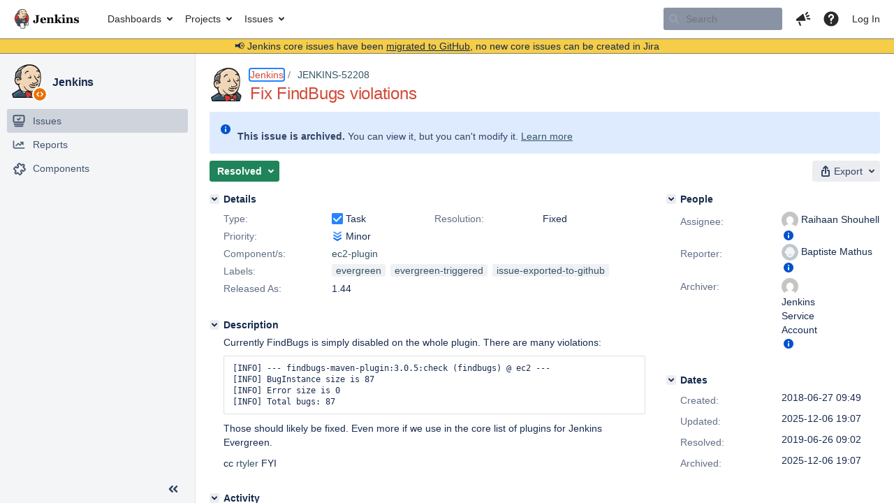

--- FILE ---
content_type: text/html;charset=UTF-8
request_url: https://issues.jenkins.io/browse/JENKINS-52208
body_size: 22502
content:


<h2 style="display:none;">[JENKINS-52208] Fix FindBugs violations</h2>


    














    <div class="tabwrap aui-tabs horizontal-tabs aui-tabs-disabled">
        <script>resourcePhaseCheckpoint.interaction.then(() => require('wrm/require')('wrc!commentPins'));</script><script>resourcePhaseCheckpoint.interaction.then(() => require('wrm/require')('wrc!commentPinsDiscovery'));</script>

        <ul role="tablist" id="issue-tabs" class="tabs-menu" aria-label="Activity">
                                
            
            <li class="menu-item "
                role="presentation"
                id="all-tabpanel"
                data-id="all-tabpanel"
                data-key="com.atlassian.jira.plugin.system.issuetabpanels:all-tabpanel"
                data-label="All"
                data-href="/browse/JENKINS-52208?page=com.atlassian.jira.plugin.system.issuetabpanels:all-tabpanel"
            >
                                    <a role="tab" aria-selected="false" aria-controls="all-tabpanel-tabpanel" id="all-tabpanel-link" href="/browse/JENKINS-52208?page=com.atlassian.jira.plugin.system.issuetabpanels:all-tabpanel" tabindex="-1" class="ajax-activity-content">All</a>
                            </li>
                                
            
            <li class="menu-item  active-tab active "
                role="presentation"
                id="comment-tabpanel"
                data-id="comment-tabpanel"
                data-key="com.atlassian.jira.plugin.system.issuetabpanels:comment-tabpanel"
                data-label="Comments"
                data-href="/browse/JENKINS-52208?page=com.atlassian.jira.plugin.system.issuetabpanels:comment-tabpanel"
            >
                                    <a role="tab" aria-controls="comment-tabpanel-tabpanel" id="comment-tabpanel-link" aria-selected="true" tabindex="0">Comments</a>
                            </li>
                                
            
            <li class="menu-item "
                role="presentation"
                id="changehistory-tabpanel"
                data-id="changehistory-tabpanel"
                data-key="com.atlassian.jira.plugin.system.issuetabpanels:changehistory-tabpanel"
                data-label="History"
                data-href="/browse/JENKINS-52208?page=com.atlassian.jira.plugin.system.issuetabpanels:changehistory-tabpanel"
            >
                                    <a role="tab" aria-selected="false" aria-controls="changehistory-tabpanel-tabpanel" id="changehistory-tabpanel-link" href="/browse/JENKINS-52208?page=com.atlassian.jira.plugin.system.issuetabpanels:changehistory-tabpanel" tabindex="-1" class="ajax-activity-content">History</a>
                            </li>
                                
            
            <li class="menu-item "
                role="presentation"
                id="activity-stream-issue-tab"
                data-id="activity-stream-issue-tab"
                data-key="com.atlassian.streams.streams-jira-plugin:activity-stream-issue-tab"
                data-label="Activity"
                data-href="/browse/JENKINS-52208?page=com.atlassian.streams.streams-jira-plugin:activity-stream-issue-tab"
            >
                                    <a role="tab" aria-selected="false" aria-controls="activity-stream-issue-tab-tabpanel" id="activity-stream-issue-tab-link" href="/browse/JENKINS-52208?page=com.atlassian.streams.streams-jira-plugin:activity-stream-issue-tab" tabindex="-1" class="ajax-activity-content">Activity</a>
                            </li>
                </ul>

                    <div class="sortwrap">
                                    <button id="sort-button" class="issue-activity-sort-link aui-button aui-button-compact aui-button-subtle ajax-activity-content" data-tab-sort data-ajax="/browse/JENKINS-52208?actionOrder=desc" data-order="desc" title="Reverse sort direction">
                        <span class="activity-tab-sort-label">Oldest first</span>
                        <span class="aui-icon activity-tab-sort-up"></span>
                    </button>
                            </div>
                        <div class="tabs-pane active-pane"></div>
    </div>
                                <div class="issuePanelWrapper" id="comment-tabpanel-tabpanel" tabindex="0" role="tabpanel" aria-labelledby="comment-tabpanel-link">
            <div class="issuePanelProgress"></div>
            <div class="issuePanelContainer" id="issue_actions_container">
                <div class="issuePanelHeaderContainer" id="issue_actions_header_container">
                    



<b>Pinned comments</b>
<br/>
<div class="issuePanelContainer" id="issue_pin_comments_container">
                



<div id="pinned-comment-480256" class="issue-data-block activity-comment twixi-block  expanded ">
    <div class="twixi-wrap verbose actionContainer">
        <div class="action-head">
            <h3>
                <button class="twixi icon-default aui-icon aui-icon-small aui-iconfont-expanded">
                    Collapse comment:         
    
    
    
    
            
            
                                                Pinned by         Jenkins Service Account
                                                    Jenkins Service Account added a comment - 2025-12-06 19:07     
                </button>
            </h3>
            <div class="action-details">        
    
    
    
    
            
            
                                                <div id="pinheader-480256">
                                                <p class="issue-comment-action"><span class='icon-default aui-icon aui-icon-small pin-icon' title='Pinned 2025-12-06 19:07'></span> Pinned by         



    <a class="user-hover user-avatar" rel="ircbot" id="commentauthor_${commentAction.comment.id}_pinnedby" href="/secure/ViewProfile.jspa?name=ircbot"><span class="aui-avatar aui-avatar-xsmall"><span class="aui-avatar-inner"><img src="https://www.gravatar.com/avatar/7bf9d0012015578bc38244c3e5828281?d=mm&amp;s=16" alt="" loading="lazy" /></span></span> Jenkins Service Account</a>
</p>
                    </div>
                                                    



    <a class="user-hover user-avatar" rel="ircbot" id="commentauthor_480256_verbose" href="/secure/ViewProfile.jspa?name=ircbot"><span class="aui-avatar aui-avatar-xsmall"><span class="aui-avatar-inner"><img src="https://www.gravatar.com/avatar/7bf9d0012015578bc38244c3e5828281?d=mm&amp;s=16" alt="" loading="lazy" /></span></span> Jenkins Service Account</a>
 added a comment  - <a href='/browse/JENKINS-52208?focusedId=480256&page=com.atlassian.jira.plugin.system.issuetabpanels:comment-tabpanel#comment-480256' class='commentdate_480256_verbose subText comment-created-date-link'><span
                class='date user-tz' title='2025-12-06 19:07'><time class='livestamp'
                                                                     datetime='2025-12-06T19:07:49+0000'>2025-12-06 19:07</time></span></a>       </div>
        </div>
        <div class="action-body flooded"><p>All issues for Jenkins have been migrated to <a href="https://github.com/jenkinsci/ec2-plugin/issues/" class="external-link" target="_blank" rel="nofollow noopener">GitHub</a></p>

<p>Here is the link to this issue on GitHub: <a href="https://github.com/jenkinsci/ec2-plugin/issues/1596" class="external-link" target="_blank" rel="nofollow noopener">https://github.com/jenkinsci/ec2-plugin/issues/1596</a></p>

<p>To find related issues use this search: <a href="https://github.com/jenkinsci/ec2-plugin/issues/?q=%22JENKINS-52208%22" class="external-link" target="_blank" rel="nofollow noopener">https://github.com/jenkinsci/ec2-plugin/issues/?q=%22JENKINS-52208%22</a></p>

<p>For more details see the <a href="https://jenkins.io/redirect/core-components-jira-migration" class="external-link" target="_blank" rel="nofollow noopener">announcement</a></p>

<p>(<em>Note: this is an automated bulk comment</em>)</p> </div>
        <div class="action-links action-comment-actions">
                                        </div>
    </div>
    <div class="twixi-wrap concise actionContainer">
        <div class="action-head">
            <h3>
                <button class="twixi icon-default aui-icon aui-icon-small aui-iconfont-collapsed">
                    Expand comment:         
    
    
    
    
            
            
                                                Pinned by         Jenkins Service Account
                                                    Jenkins Service Account added a comment - 2025-12-06 19:07     
                </button>
            </h3>
            <div class="action-details flooded">
                        
    
    
    
    
            
            
                            <span id="collapsed-pinheader-480256">
                    <span class='icon-default aui-icon aui-icon-small pin-icon' title='Pinned 2025-12-06 19:07'></span>
                </span>
                                    



    <a class="user-hover user-avatar" rel="ircbot" id="commentauthor_480256_concise" href="/secure/ViewProfile.jspa?name=ircbot"><span class="aui-avatar aui-avatar-xsmall"><span class="aui-avatar-inner"><img src="https://www.gravatar.com/avatar/7bf9d0012015578bc38244c3e5828281?d=mm&amp;s=16" alt="" loading="lazy" /></span></span> Jenkins Service Account</a>
 added a comment  - <a href='/browse/JENKINS-52208?focusedId=480256&page=com.atlassian.jira.plugin.system.issuetabpanels:comment-tabpanel#comment-480256' class='commentdate_480256_concise subText comment-created-date-link'><span
                class='date user-tz' title='2025-12-06 19:07'><time class='livestamp'
                                                                     datetime='2025-12-06T19:07:49+0000'>2025-12-06 19:07</time></span></a>                         All issues for Jenkins have been migrated to  GitHub  

 Here is the link to this issue on GitHub:  https://github.com/jenkinsci/ec2-plugin/issues/1596  

 To find related issues use this search:  https://github.com/jenkinsci/ec2-plugin/issues/?q=%22JENKINS-52208%22  

 For more details see the  announcement  

 ( Note: this is an automated bulk comment )              </div>
        </div>
    </div>
</div>
         </div>
<br/>
<b>All comments</b>
<br/>

                </div>
                                                            



<div id="comment-369834" class="issue-data-block activity-comment twixi-block  expanded ">
    <div class="twixi-wrap verbose actionContainer">
        <div class="action-head">
            <h3>
                <button class="twixi icon-default aui-icon aui-icon-small aui-iconfont-expanded">
                    Collapse comment:         
    
    
    
    
                            Raihaan Shouhell added a comment - 2019-06-26 09:02     
                </button>
            </h3>
            <div class="action-details">        
    
    
    
    
                            



    <a class="user-hover user-avatar" rel="raihaan" id="commentauthor_369834_verbose" href="/secure/ViewProfile.jspa?name=raihaan"><span class="aui-avatar aui-avatar-xsmall"><span class="aui-avatar-inner"><img src="https://www.gravatar.com/avatar/e5587a5339f31d3e732947a76033bedb?d=mm&amp;s=16" alt="" loading="lazy" /></span></span> Raihaan Shouhell</a>
 added a comment  - <a href='/browse/JENKINS-52208?focusedId=369834&page=com.atlassian.jira.plugin.system.issuetabpanels:comment-tabpanel#comment-369834' class='commentdate_369834_verbose subText comment-created-date-link'><span
                class='date user-tz' title='2019-06-26 09:02'><time class='livestamp'
                                                                     datetime='2019-06-26T09:02:27+0000'>2019-06-26 09:02</time></span></a>       </div>
        </div>
        <div class="action-body flooded"><p>In 1.44 there are no more findbugs/spotbugs violations</p> </div>
        <div class="action-links action-comment-actions">
                                        </div>
    </div>
    <div class="twixi-wrap concise actionContainer">
        <div class="action-head">
            <h3>
                <button class="twixi icon-default aui-icon aui-icon-small aui-iconfont-collapsed">
                    Expand comment:         
    
    
    
    
                            Raihaan Shouhell added a comment - 2019-06-26 09:02     
                </button>
            </h3>
            <div class="action-details flooded">
                        
    
    
    
    
                            



    <a class="user-hover user-avatar" rel="raihaan" id="commentauthor_369834_concise" href="/secure/ViewProfile.jspa?name=raihaan"><span class="aui-avatar aui-avatar-xsmall"><span class="aui-avatar-inner"><img src="https://www.gravatar.com/avatar/e5587a5339f31d3e732947a76033bedb?d=mm&amp;s=16" alt="" loading="lazy" /></span></span> Raihaan Shouhell</a>
 added a comment  - <a href='/browse/JENKINS-52208?focusedId=369834&page=com.atlassian.jira.plugin.system.issuetabpanels:comment-tabpanel#comment-369834' class='commentdate_369834_concise subText comment-created-date-link'><span
                class='date user-tz' title='2019-06-26 09:02'><time class='livestamp'
                                                                     datetime='2019-06-26T09:02:27+0000'>2019-06-26 09:02</time></span></a>                         In 1.44 there are no more findbugs/spotbugs violations              </div>
        </div>
    </div>
</div>
                                             



<div id="comment-369961" class="issue-data-block activity-comment twixi-block  expanded ">
    <div class="twixi-wrap verbose actionContainer">
        <div class="action-head">
            <h3>
                <button class="twixi icon-default aui-icon aui-icon-small aui-iconfont-expanded">
                    Collapse comment:         
    
    
    
    
                            CloudBees Foundation Security added a comment - 2019-06-27 12:30     
                </button>
            </h3>
            <div class="action-details">        
    
    
    
    
                            



    <a class="user-hover user-avatar" rel="foundation_security_members" id="commentauthor_369961_verbose" href="/secure/ViewProfile.jspa?name=foundation_security_members"><span class="aui-avatar aui-avatar-xsmall"><span class="aui-avatar-inner"><img src="https://issues.jenkins.io/secure/useravatar?size=xsmall&amp;avatarId=10292" alt="" loading="lazy" /></span></span> CloudBees Foundation Security</a>
 added a comment  - <a href='/browse/JENKINS-52208?focusedId=369961&page=com.atlassian.jira.plugin.system.issuetabpanels:comment-tabpanel#comment-369961' class='commentdate_369961_verbose subText comment-created-date-link'><span
                class='date user-tz' title='2019-06-27 12:30'><time class='livestamp'
                                                                     datetime='2019-06-27T12:30:22+0000'>2019-06-27 12:30</time></span></a>       </div>
        </div>
        <div class="action-body flooded"><p><img class="emoticon" src="/images/icons/emoticons/thumbs_up.png" height="16" width="16" align="absmiddle" alt="" border="0"/></p> </div>
        <div class="action-links action-comment-actions">
                                        </div>
    </div>
    <div class="twixi-wrap concise actionContainer">
        <div class="action-head">
            <h3>
                <button class="twixi icon-default aui-icon aui-icon-small aui-iconfont-collapsed">
                    Expand comment:         
    
    
    
    
                            CloudBees Foundation Security added a comment - 2019-06-27 12:30     
                </button>
            </h3>
            <div class="action-details flooded">
                        
    
    
    
    
                            



    <a class="user-hover user-avatar" rel="foundation_security_members" id="commentauthor_369961_concise" href="/secure/ViewProfile.jspa?name=foundation_security_members"><span class="aui-avatar aui-avatar-xsmall"><span class="aui-avatar-inner"><img src="https://issues.jenkins.io/secure/useravatar?size=xsmall&amp;avatarId=10292" alt="" loading="lazy" /></span></span> CloudBees Foundation Security</a>
 added a comment  - <a href='/browse/JENKINS-52208?focusedId=369961&page=com.atlassian.jira.plugin.system.issuetabpanels:comment-tabpanel#comment-369961' class='commentdate_369961_concise subText comment-created-date-link'><span
                class='date user-tz' title='2019-06-27 12:30'><time class='livestamp'
                                                                     datetime='2019-06-27T12:30:22+0000'>2019-06-27 12:30</time></span></a>                                        </div>
        </div>
    </div>
</div>
                                             



<div id="comment-480256" class="issue-data-block activity-comment twixi-block  expanded ">
    <div class="twixi-wrap verbose actionContainer">
        <div class="action-head">
            <h3>
                <button class="twixi icon-default aui-icon aui-icon-small aui-iconfont-expanded">
                    Collapse comment:         
    
    
    
    
            
            
                                                Pinned by         Jenkins Service Account
                                                    Jenkins Service Account added a comment - 2025-12-06 19:07     
                </button>
            </h3>
            <div class="action-details">        
    
    
    
    
            
            
                                                <div id="pinheader-480256">
                                                <p class="issue-comment-action"><span class='icon-default aui-icon aui-icon-small pin-icon' title='Pinned 2025-12-06 19:07'></span> Pinned by         



    <a class="user-hover user-avatar" rel="ircbot" id="commentauthor_${commentAction.comment.id}_pinnedby" href="/secure/ViewProfile.jspa?name=ircbot"><span class="aui-avatar aui-avatar-xsmall"><span class="aui-avatar-inner"><img src="https://www.gravatar.com/avatar/7bf9d0012015578bc38244c3e5828281?d=mm&amp;s=16" alt="" loading="lazy" /></span></span> Jenkins Service Account</a>
</p>
                    </div>
                                                    



    <a class="user-hover user-avatar" rel="ircbot" id="commentauthor_480256_verbose" href="/secure/ViewProfile.jspa?name=ircbot"><span class="aui-avatar aui-avatar-xsmall"><span class="aui-avatar-inner"><img src="https://www.gravatar.com/avatar/7bf9d0012015578bc38244c3e5828281?d=mm&amp;s=16" alt="" loading="lazy" /></span></span> Jenkins Service Account</a>
 added a comment  - <a href='/browse/JENKINS-52208?focusedId=480256&page=com.atlassian.jira.plugin.system.issuetabpanels:comment-tabpanel#comment-480256' class='commentdate_480256_verbose subText comment-created-date-link'><span
                class='date user-tz' title='2025-12-06 19:07'><time class='livestamp'
                                                                     datetime='2025-12-06T19:07:49+0000'>2025-12-06 19:07</time></span></a>       </div>
        </div>
        <div class="action-body flooded"><p>All issues for Jenkins have been migrated to <a href="https://github.com/jenkinsci/ec2-plugin/issues/" class="external-link" target="_blank" rel="nofollow noopener">GitHub</a></p>

<p>Here is the link to this issue on GitHub: <a href="https://github.com/jenkinsci/ec2-plugin/issues/1596" class="external-link" target="_blank" rel="nofollow noopener">https://github.com/jenkinsci/ec2-plugin/issues/1596</a></p>

<p>To find related issues use this search: <a href="https://github.com/jenkinsci/ec2-plugin/issues/?q=%22JENKINS-52208%22" class="external-link" target="_blank" rel="nofollow noopener">https://github.com/jenkinsci/ec2-plugin/issues/?q=%22JENKINS-52208%22</a></p>

<p>For more details see the <a href="https://jenkins.io/redirect/core-components-jira-migration" class="external-link" target="_blank" rel="nofollow noopener">announcement</a></p>

<p>(<em>Note: this is an automated bulk comment</em>)</p> </div>
        <div class="action-links action-comment-actions">
                                        </div>
    </div>
    <div class="twixi-wrap concise actionContainer">
        <div class="action-head">
            <h3>
                <button class="twixi icon-default aui-icon aui-icon-small aui-iconfont-collapsed">
                    Expand comment:         
    
    
    
    
            
            
                                                Pinned by         Jenkins Service Account
                                                    Jenkins Service Account added a comment - 2025-12-06 19:07     
                </button>
            </h3>
            <div class="action-details flooded">
                        
    
    
    
    
            
            
                            <span id="collapsed-pinheader-480256">
                    <span class='icon-default aui-icon aui-icon-small pin-icon' title='Pinned 2025-12-06 19:07'></span>
                </span>
                                    



    <a class="user-hover user-avatar" rel="ircbot" id="commentauthor_480256_concise" href="/secure/ViewProfile.jspa?name=ircbot"><span class="aui-avatar aui-avatar-xsmall"><span class="aui-avatar-inner"><img src="https://www.gravatar.com/avatar/7bf9d0012015578bc38244c3e5828281?d=mm&amp;s=16" alt="" loading="lazy" /></span></span> Jenkins Service Account</a>
 added a comment  - <a href='/browse/JENKINS-52208?focusedId=480256&page=com.atlassian.jira.plugin.system.issuetabpanels:comment-tabpanel#comment-480256' class='commentdate_480256_concise subText comment-created-date-link'><span
                class='date user-tz' title='2025-12-06 19:07'><time class='livestamp'
                                                                     datetime='2025-12-06T19:07:49+0000'>2025-12-06 19:07</time></span></a>                         All issues for Jenkins have been migrated to  GitHub  

 Here is the link to this issue on GitHub:  https://github.com/jenkinsci/ec2-plugin/issues/1596  

 To find related issues use this search:  https://github.com/jenkinsci/ec2-plugin/issues/?q=%22JENKINS-52208%22  

 For more details see the  announcement  

 ( Note: this is an automated bulk comment )              </div>
        </div>
    </div>
</div>
                                                 </div>
        </div>
                                    

--- FILE ---
content_type: text/css;charset=UTF-8
request_url: https://issues.jenkins.io/s/54df93a8ffb8a0037fefbf61dfe23e32-CDN/mektj2/10030013/pqds97/4b8183068a6a6e5a907e3772d1aec3d8/_/download/contextbatch/css/com.atlassian.jira.plugins.jira-development-integration-plugin:11,com.atlassian.jira.plugins.jira-quicksearch-plugin:6,-_super,-jira.view.issue,-project.issue.navigator,-jira.global,-jira.webresources:calendar-localisation-moment,-atl.general,-jira.project.sidebar/batch.css?agile_global_admin_condition=true&analytics-enabled=false&jag=true&jira.create.linked.issue=true&plugins.jquery.migrate.not.load=false&richediton=true
body_size: 30115
content:
/* module-key = 'com.atlassian.auiplugin:split_aui.component.expander', location = 'aui.component.expander.css' */
.aui-expander-content[hidden],.aui-expander-short-content[hidden]{display:none}.aui-expander-content{height:0;overflow:hidden;position:relative}.aui-expander-content.expanded,.aui-expander-content[aria-expanded=true]{height:auto}.aui-expander-trigger{background-color:inherit;border:none;color:var(--aui-link-color);cursor:pointer;padding:0;text-decoration:underline}.aui-expander-trigger.aui-expander-reveal-text{background:var(--aui-page-background);bottom:0;padding-left:10px;padding-block:2px;position:absolute;right:0}.aui-expander-trigger.aui-expander-reveal-text:before{color:var(--aui-body-text);content:"\2026\00a0"}.aui-expander-trigger.aui-expander-reveal-text[aria-expanded=true]{position:relative}.aui-expander-trigger.aui-expander-reveal-text[aria-expanded=true]:before{display:none}
/* module-key = 'com.atlassian.jira.plugins.jira-development-integration-plugin:devstatus-dialog-all-resources', location = 'css/viewissue/devstatus-detail-dialog.less' */
.jira-dialog .devstatus-dialog-content .devstatus-detail-table .ellipsis,.jira-dialog .devstatus-dialog-content .builds-header .ellipsis{display:inline-block;width:100%}html:not(.msie-8):not(.msie-9) .jira-dialog .devstatus-dialog-content .devstatus-detail-table .ellipsis,html:not(.msie-8):not(.msie-9) .jira-dialog .devstatus-dialog-content .builds-header .ellipsis{overflow:hidden;text-overflow:ellipsis;white-space:nowrap}.jira-dialog .devstatus-dialog-content .builds-header{display:inline-block;width:100%}.jira-dialog .devstatus-dialog-heading.borderless{border-bottom:none}.jira-dialog .devstatus-dialog-content .devstatus-detail-table tbody .author .author-avatar,.jira-dialog .devstatus-dialog-content .devstatus-detail-table tbody .reviewer .author-avatar{width:24px;height:24px;-moz-border-radius:2px;-webkit-border-radius:2px;border-radius:3px}.jira-dialog .devstatus-dialog-content .devstatus-detail-table tbody .author .reviewer-container,.jira-dialog .devstatus-dialog-content .devstatus-detail-table tbody .reviewer .reviewer-container{position:relative}.jira-dialog .devstatus-dialog-content .devstatus-detail-table tbody .author .reviewer-container .vcs-user,.jira-dialog .devstatus-dialog-content .devstatus-detail-table tbody .reviewer .reviewer-container .vcs-user{position:relative;display:inline-block;height:24px;width:24px}.jira-dialog .devstatus-dialog-content .devstatus-detail-table tbody .author .reviewer-container .vcs-user .fade,.jira-dialog .devstatus-dialog-content .devstatus-detail-table tbody .reviewer .reviewer-container .vcs-user .fade{opacity:0.5;background-color:var(--ds-surface, #fff)}.jira-dialog .devstatus-dialog-content .devstatus-detail-table tbody .author .reviewer-container .vcs-user .fade img,.jira-dialog .devstatus-dialog-content .devstatus-detail-table tbody .reviewer .reviewer-container .vcs-user .fade img{filter:alpha(opacity=50)}.jira-dialog .devstatus-dialog-content .devstatus-detail-table tbody .author .reviewer-container .approved,.jira-dialog .devstatus-dialog-content .devstatus-detail-table tbody .reviewer .reviewer-container .approved{opacity:1;filter:none;-webkit-transition:all .3s ease-in-out;-moz-transition:all .3s ease-in-out;-ms-transition:all .3s ease-in-out;-o-transition:all .3s ease-in-out;transition:all .3s ease-in-out;-webkit-transform:scale(1);-moz-transform:scale(1);-ms-transform:scale(1);-o-transform:scale(1);transform:scale(1);width:12px;height:12px;color:var(--ds-surface, #fff);background:transparent url(/s/mektj2/10030013/pqds97/10.3.13/_/download/resources/com.atlassian.jira.plugins.jira-development-integration-plugin:devstatus-dialog-all-resources/icon-approved.svg) no-repeat 0 0;background-size:12px;position:absolute;right:-6px;top:-6px;text-align:center;display:block;font-size:9px;line-height:16px;text-indent:-999em}@media \0screen{.jira-dialog .devstatus-dialog-content .devstatus-detail-table tbody .author .reviewer-container .approved,.jira-dialog .devstatus-dialog-content .devstatus-detail-table tbody .reviewer .reviewer-container .approved{background:transparent url(/s/mektj2/10030013/pqds97/10.3.13/_/download/resources/com.atlassian.jira.plugins.jira-development-integration-plugin:devstatus-dialog-all-resources/icon-approved.png) no-repeat 0 0}}.jira-dialog .devstatus-dialog-content .tabs-pane{display:none}.jira-dialog .devstatus-dialog-content .tabs-pane.active-pane{display:inherit}.jira-dialog .devstatus-dialog-content .tabs-pane.loading{opacity:0.5;filter:alpha(opacity=50)}.jira-dialog .devstatus-dialog-content .tabs-pane .status-loading{position:absolute;left:50%;top:50%}.jira-dialog .devstatus-dialog-content .tabs-pane .detail-content-container>.aui-message-warning{margin-top:-10px;margin-bottom:10px}.jira-dialog .devstatus-dialog-content .tabs-pane .detail-content-container .no-permission-to-view-all{font-style:italic}.jira-dialog .devstatus-dialog-content .tabs-pane .detail-content-container .no-permission-to-view-all:first-child{font-style:normal;margin-top:100px;text-align:center}.jira-dialog .devstatus-dialog-content .tabs-pane .detail-content-container .no-permission-to-view-all:first-child .lock-image{background:transparent url(/s/mektj2/10030013/pqds97/10.3.13/_/download/resources/com.atlassian.jira.plugins.jira-development-integration-plugin:devstatus-dialog-all-resources/authentication_problems.png) no-repeat 50% 0;height:96px;padding-bottom:10px}.jira-dialog .devstatus-dialog-content .tabs-pane .detail-content-container .no-permission-to-view-all:not(:first-child){margin-top:20px}html:not(.msie-8):not(.msie-9) .jira-dialog .devstatus-dialog-content .tabs-pane .detail-content-container .connection-error .instance{overflow:hidden;text-overflow:ellipsis;white-space:nowrap;max-width:200px;display:inline-block;vertical-align:bottom}.jira-dialog .devstatus-dialog-content .tabs-pane .detail-content-container .authentication-problem,.jira-dialog .devstatus-dialog-content .tabs-pane .detail-content-container .connection-problem{margin:20px 0;padding:40px 60px;max-width:800px}.jira-dialog .devstatus-dialog-content .tabs-pane .detail-content-container .authentication-problem>h2,.jira-dialog .devstatus-dialog-content .tabs-pane .detail-content-container .connection-problem>h2,.jira-dialog .devstatus-dialog-content .tabs-pane .detail-content-container .authentication-problem>p,.jira-dialog .devstatus-dialog-content .tabs-pane .detail-content-container .connection-problem>p,.jira-dialog .devstatus-dialog-content .tabs-pane .detail-content-container .authentication-problem>.image,.jira-dialog .devstatus-dialog-content .tabs-pane .detail-content-container .connection-problem>.image{width:100%;margin:10px 0}.jira-dialog .devstatus-dialog-content .tabs-pane .detail-content-container .authentication-problem>h2,.jira-dialog .devstatus-dialog-content .tabs-pane .detail-content-container .connection-problem>h2,.jira-dialog .devstatus-dialog-content .tabs-pane .detail-content-container .authentication-problem>p,.jira-dialog .devstatus-dialog-content .tabs-pane .detail-content-container .connection-problem>p{text-align:center}.jira-dialog .devstatus-dialog-content .tabs-pane .detail-content-container .authentication-problem>.image{background:transparent url(/s/mektj2/10030013/pqds97/10.3.13/_/download/resources/com.atlassian.jira.plugins.jira-development-integration-plugin:devstatus-dialog-all-resources/authentication_problems.png) no-repeat 50% 0;height:96px}html:not(.msie-8):not(.msie-9) .jira-dialog .devstatus-dialog-content .tabs-pane .detail-content-container .authentication-problem .instances .instance{overflow:hidden;text-overflow:ellipsis;white-space:nowrap;max-width:200px;display:inline-block;vertical-align:bottom}.jira-dialog .devstatus-dialog-content .tabs-pane .detail-content-container .authentication-problem .aui-message-warning{margin-top:40px}.jira-dialog .devstatus-dialog-content .tabs-pane .detail-content-container .connection-problem>.image{background:transparent url(/s/mektj2/10030013/pqds97/10.3.13/_/download/resources/com.atlassian.jira.plugins.jira-development-integration-plugin:devstatus-dialog-all-resources/connection_problems.png) no-repeat 50% 0;height:96px}.jira-dialog .devstatus-dialog-content .tabs-menu{background-color:var(--ds-surface, #f0f0f0)}.jira-dialog .devstatus-dialog-content .tabs-menu .devstatus-tab-count{margin-left:5px}.jira-dialog .jira-dialog-content .buttons-container.form-footer{overflow:visible;min-height:51px;height:100%}.jira-dialog .jira-dialog-content .buttons-container.form-footer .oauth-status{padding:5px 10px;position:static;text-align:left;white-space:normal}html:not(.msie-8):not(.msie-9) .jira-dialog .jira-dialog-content .buttons-container.form-footer .oauth-status .instance{overflow:hidden;text-overflow:ellipsis;white-space:nowrap;max-width:150px;display:inline-block;vertical-align:bottom}#inline-dialog-instance-list-popup{z-index:9999}#inline-dialog-instance-list-popup .contents{max-width:170px;padding:10px}#inline-dialog-instance-list-popup .contents ul{padding-left:10px}#inline-dialog-instance-list-popup .contents ul li.instance-in-popup{list-style-type:none}html:not(.msie-8):not(.msie-9) #inline-dialog-instance-list-popup .contents ul li.instance-in-popup .instance{overflow:hidden;text-overflow:ellipsis;white-space:nowrap;max-width:150px;display:inline-block;vertical-align:bottom}.detail-builds-container+.detail-builds-container{padding-top:20px}.detail-builds-container .builds-header h2{line-height:normal}.detail-builds-container .builds-table thead .plan,.detail-builds-container .builds-table tbody .plan{max-width:280px}.detail-builds-container .builds-table thead .build,.detail-builds-container .builds-table tbody .build{min-width:100px}.detail-builds-container .builds-table thead .result,.detail-builds-container .builds-table tbody .result{min-width:240px}.detail-builds-container .builds-table thead .timestamp,.detail-builds-container .builds-table tbody .timestamp{text-align:right;min-width:140px}.detail-builds-container .builds-table thead .actions,.detail-builds-container .builds-table tbody .actions{text-align:right;min-width:100px}.detail-builds-container .builds-table tbody>tr.merge{border-bottom:none}.detail-builds-container .builds-table tbody>tr.artifacts td{padding:0 10px}.detail-builds-container .builds-table tbody .plan .aui-lozenge{margin-left:5px}.detail-builds-container .builds-table tbody .plan>div{overflow:hidden;text-overflow:ellipsis;white-space:nowrap}.detail-builds-container .builds-table tbody .build-artifacts-table table.aui{margin:7px 0;table-layout:fixed}.detail-builds-container .builds-table tbody .build-artifacts-table table.aui>tbody>tr,.detail-builds-container .builds-table tbody .build-artifacts-table table.aui>tbody>tr:first-child>td{border:none}.detail-builds-container .builds-table tbody .build-artifacts-table table.aui>tbody>tr>td{padding:0 10px;text-align:center}.detail-deployments-container+.detail-deployments-container{padding-top:20px}.detail-deployments-container .deployments-header{margin-bottom:10px}.detail-deployments-container .deployments-header h2{line-height:normal}.detail-deployments-container .deployments-header .ellipsis{width:100%}html:not(.msie-8):not(.msie-9) .detail-deployments-container .deployments-header .ellipsis{overflow:hidden;text-overflow:ellipsis;white-space:nowrap}.detail-deployments-container .deployments-table thead .environment,.detail-deployments-container .deployments-table tbody .environment{min-width:340px;max-width:340px;overflow:hidden;text-overflow:ellipsis;white-space:nowrap}.detail-deployments-container .deployments-table thead .status,.detail-deployments-container .deployments-table tbody .status{min-width:100px}.detail-deployments-container .deployments-table thead .release,.detail-deployments-container .deployments-table tbody .release{min-width:300px;max-width:300px;overflow:hidden;text-overflow:ellipsis;white-space:nowrap}.detail-deployments-container .deployments-table thead .timestamp,.detail-deployments-container .deployments-table tbody .timestamp{min-width:140px;text-align:right}.detail-commits-container+.detail-commits-container{padding-top:20px}.detail-commits-container .repository-header .project-avatar{display:inline-block;vertical-align:middle}.detail-commits-container .repository-header .project-avatar .fusion-avatar-project{background-color:var(--ds-surface, #fff) !important;box-shadow:var(--ds-shadow-overlay, 0 0 0 1px #ccc) !important;border-radius:100% !important}.detail-commits-container .repository-header .project-avatar .fusion-avatar-project img{border-radius:100% !important}.detail-commits-container .repository-header .project-avatar .fusion-avatar-project:before{border-radius:100% !important;border:1px solid var(--ds-border-accent-gray, #ccc) !important}.detail-commits-container .repository-header .project-avatar .default-avatar-project .aui-avatar-inner:before{font-size:24px;margin-top:-13px}.detail-commits-container .repository-header .project-avatar .aui-avatar .aui-avatar-inner img{height:24px;width:24px}.detail-commits-container .repository-header .fork-off{margin-left:10px}.detail-commits-container .repository-header .project-info{display:inline-block;vertical-align:middle;padding-left:10px}.detail-commits-container .repository-header .aui-item{vertical-align:middle}.detail-commits-container .repository-header-group .project-space{width:80%}.detail-commits-container .repository-header-group .project-space div{display:inline-block}.detail-commits-container .repository-header-group .project-space .project-avatar{vertical-align:text-bottom}.detail-commits-container .repository-header-group .project-space .project-info{max-width:60%}html:not(.msie-8):not(.msie-9) .detail-commits-container .repository-header-group .project-space .project-info{overflow:hidden;text-overflow:ellipsis;white-space:nowrap;max-width:60%;display:inline-block;vertical-align:bottom}.detail-commits-container .repository-header-group .project-space .project-info .repository-link{font-size:20px}.detail-commits-container .repository-header-group .project-space .extra-project-info{max-width:35%;vertical-align:middle}html:not(.msie-8):not(.msie-9) .detail-commits-container .repository-header-group .project-space .extra-project-info{overflow:hidden;text-overflow:ellipsis;white-space:nowrap;max-width:35%;display:inline-block;vertical-align:baseline}.detail-commits-container .repository-header-group .project-space .extra-project-info .repository-instance{display:inline;margin-left:10px}.detail-commits-container .commits-table{padding-left:24px}.detail-commits-container .commits-table table>tbody>tr.merge td>*{opacity:0.35;filter:alpha(opacity=35)}.detail-commits-container .commits-table table>tbody>tr>td{vertical-align:middle}.detail-commits-container .commits-table thead .commitrow td:last-child,.detail-commits-container .commits-table tbody .commitrow td:last-child,.detail-commits-container .commits-table thead th:last-child,.detail-commits-container .commits-table tbody th:last-child{text-align:right}.detail-commits-container .commits-table thead .changeset{min-width:80px}.detail-commits-container .commits-table thead .branches{min-width:37px}.detail-commits-container .commits-table thead .timestamp{min-width:100px}.detail-commits-container .commits-table thead .filecount{min-width:50px}.detail-commits-container .commits-table tbody{border-bottom:1px solid var(--ds-border-accent-gray, #ccc)}.detail-commits-container .commits-table tbody .changeset .merge{margin-left:5px;padding:2px 3px;font-size:10px;vertical-align:text-bottom}.detail-commits-container .commits-table tbody .message{max-width:450px;width:100%}.detail-commits-container .commits-table tbody .message>span{vertical-align:middle}.has-reviews.detail-commits-container .commits-table tbody .message,.has-branches.detail-commits-container .commits-table tbody .message{max-width:400px}.has-reviews.has-branches.has-files.detail-commits-container .commits-table tbody .message{max-width:350px}.has-reviews.has-branches.has-files.has-actions.detail-commits-container .commits-table tbody .message{max-width:250px}.detail-commits-container .commits-table tbody .branches{white-space:nowrap}.detail-commits-container .commits-table tbody .branches .ref-lozenge{text-overflow:ellipsis;overflow:hidden;white-space:nowrap;-webkit-box-sizing:border-box;-moz-box-sizing:border-box;box-sizing:border-box;display:inline-block;max-width:100%;background-color:var(--ds-background-input, #f5f5f5);font-size:13px;font-weight:normal;text-transform:none;border:1px solid var(--ds-border-accent-gray, #ccc);padding:3px 5px;margin:0 3px 3px;vertical-align:middle;line-height:16px;text-align:left}.detail-commits-container .commits-table tbody .reviews{white-space:nowrap}.detail-commits-container .commits-table tbody .reviews .reviews-link{cursor:pointer}.detail-commits-container .commits-table tbody .filecount a{white-space:nowrap}.detail-commits-container .commits-table tbody .filerow td .file{display:table;table-layout:fixed;width:100%;box-sizing:border-box}.detail-commits-container .commits-table tbody .filerow td .file:not(:last-child){margin-bottom:5px}.detail-commits-container .commits-table tbody .filerow td .file .change,.detail-commits-container .commits-table tbody .filerow td .file .filename{display:table-cell}.detail-commits-container .commits-table tbody .filerow td .file .change{padding-right:10px;width:95px;vertical-align:middle}.detail-commits-container .commits-table tbody .filerow td .file .lines .count{width:34px}.detail-commits-container .commits-table tbody .filerow td .file .lines .added{border-color:var(--ds-border, #cfc);background-color:var(--ds-background-input, #cfc);color:var(--ds-text, #399839)}.detail-commits-container .commits-table tbody .filerow td .file .lines .added.count{margin-right:3px}.detail-commits-container .commits-table tbody .filerow td .file .lines .removed{border-color:var(--ds-border-danger, #fdd);background-color:var(--ds-background-danger, #fdd);color:var(--ds-text-danger, #c33)}.detail-commits-container .commits-table tbody .filerow td .file .lines :not(.count),.detail-commits-container .commits-table tbody .filerow td .file .changetype span{width:82px}.detail-commits-container .commits-table tbody .commit-actions a{white-space:nowrap}.detail-commits-container .commits-table tbody .commit-actions>div{display:inline-block}.detail-commits-container .commits-table tbody>tr.commitrow,.detail-commits-container .commits-table tbody>tr.filerow{border-bottom:0}.detail-commits-container .commits-table tbody>tr.commitrow{border-top:1px solid var(--ds-border-accent-gray, #ccc)}.branch-tooltip{text-align:left}.branch-tooltip .branch-name-tooltip{text-overflow:ellipsis;overflow:hidden;white-space:nowrap}[id^=inline-dialog-commit-reviews-popup].aui-inline-dialog{z-index:9999}[id^=inline-dialog-commit-reviews-popup].aui-inline-dialog .contents{width:auto;min-width:160px}[id^=inline-dialog-commit-reviews-popup].aui-inline-dialog .contents table{table-layout:fixed}[id^=inline-dialog-commit-reviews-popup].aui-inline-dialog .contents table td{padding:7px 10px;text-align:left;vertical-align:top}[id^=inline-dialog-commit-reviews-popup].aui-inline-dialog .contents table td.inline-review-id{overflow:hidden;text-overflow:ellipsis;white-space:nowrap;max-width:185px}.detail-pullrequests-container .pullrequests-table thead>tr>.destination,.detail-pullrequests-container .pullrequests-table tbody>tr>.destination{white-space:nowrap}.detail-pullrequests-container .pullrequests-table thead>tr>.state,.detail-pullrequests-container .pullrequests-table tbody>tr>.state{width:50px}.detail-pullrequests-container .pullrequests-table thead>tr>.author,.detail-pullrequests-container .pullrequests-table tbody>tr>.author{width:60px}.detail-pullrequests-container .pullrequests-table thead>tr>.comment,.detail-pullrequests-container .pullrequests-table tbody>tr>.comment{text-align:right;padding-right:0px}.detail-pullrequests-container .pullrequests-table thead>tr>.last-updated,.detail-pullrequests-container .pullrequests-table tbody>tr>.last-updated{width:140px;text-align:right;white-space:nowrap}.detail-pullrequests-container .pullrequests-table tbody tr>td{vertical-align:middle}.detail-pullrequests-container .pullrequests-table tbody .title .pullrequest-link{max-width:460px;vertical-align:middle}.detail-pullrequests-container .pullrequests-table tbody .destination .branch-name{width:auto;max-width:100px;font-weight:500;text-transform:none;vertical-align:middle}.detail-pullrequests-container .pullrequests-table tbody .lozenge{width:100px;max-width:100px}.detail-pullrequests-container .pullrequests-table tbody .lozenge .ellipsis{display:inline}.detail-pullrequests-container .pullrequests-table tbody .reviewer{width:90px;max-width:90px}.detail-pullrequests-container .pullrequests-table tbody .reviewer .reviewer-container{white-space:nowrap}.detail-pullrequests-container .pullrequests-table tbody .reviewer .reviewer-container span+span{margin-left:10px}.detail-pullrequests-container .pullrequests-table tbody .comment .comment-container .comment-link .aui-icon{vertical-align:middle}.detail-pullrequests-container .pullrequests-table tbody .comment .comment-container .count{font-size:smaller;vertical-align:text-top;padding-left:2px}.detail-reviews-container table>tbody>tr>td{vertical-align:middle}.detail-reviews-container .review{white-space:nowrap}.detail-reviews-container .title{width:100%;max-width:340px}.detail-reviews-container .title span{vertical-align:middle}.detail-reviews-container .state{white-space:nowrap}.detail-reviews-container .timestamp{text-align:right;white-space:nowrap}.detail-reviews-container .reviewer{width:90px;max-width:90px}.detail-reviews-container .reviewer .reviewer-container{white-space:nowrap}.detail-reviews-container .reviewer .reviewer-container span+span{margin-left:10px}.detail-reviews-container .comment .comment-container .comment-link .aui-icon{vertical-align:middle}.detail-reviews-container .comment .comment-container .count{font-size:smaller;vertical-align:text-top;padding-left:2px}.detail-branches-container .branches-table thead>tr>.repository,.detail-branches-container .branches-table tbody>tr>.repository{width:200px;padding-right:0px}.detail-branches-container .branches-table thead>tr>.pullrequest,.detail-branches-container .branches-table tbody>tr>.pullrequest,.detail-branches-container .branches-table thead>tr>.review,.detail-branches-container .branches-table tbody>tr>.review{width:100px;white-space:nowrap}.detail-branches-container .branches-table thead>tr>.action,.detail-branches-container .branches-table tbody>tr>.action{width:10%;text-align:right;white-space:nowrap}.detail-branches-container .branches-table tbody tr>td{vertical-align:middle}.detail-branches-container .branches-table tbody .repository{white-space:nowrap}.detail-branches-container .branches-table tbody .repository .repository-header .project-avatar{display:inline-block;vertical-align:middle}.detail-branches-container .branches-table tbody .repository .repository-header .project-avatar .fusion-avatar-project{background-color:var(--ds-surface, #fff) !important;box-shadow:var(--ds-shadow-overlay, 0 0 0 1px #ccc) !important;border-radius:100% !important}.detail-branches-container .branches-table tbody .repository .repository-header .project-avatar .fusion-avatar-project img{border-radius:100% !important}.detail-branches-container .branches-table tbody .repository .repository-header .project-avatar .fusion-avatar-project:before{border-radius:100% !important;border:1px solid var(--ds-border-accent-gray, #ccc) !important}.detail-branches-container .branches-table tbody .repository .repository-header .project-avatar .default-avatar-project .aui-avatar-inner:before{font-size:24px;margin-top:-13px}.detail-branches-container .branches-table tbody .repository .repository-header .project-avatar .aui-avatar .aui-avatar-inner img{height:24px;width:24px}.detail-branches-container .branches-table tbody .repository .repository-header .fork-off{margin-left:10px}.detail-branches-container .branches-table tbody .repository .repository-header .project-info{display:inline-block;vertical-align:middle;padding-left:10px}.detail-branches-container .branches-table tbody .repository .repository-header .aui-item{vertical-align:middle}.detail-branches-container .branches-table tbody .repository .project-info{overflow:hidden;text-overflow:ellipsis;white-space:nowrap;max-width:calc(100% - 24px);display:inline-block;vertical-align:middle}.detail-branches-container .branches-table tbody .branch .branch-name{white-space:nowrap;max-width:450px;vertical-align:middle}html:not(.msie-8):not(.msie-9) .detail-branches-container .branches-table tbody .branch .branch-name{overflow:hidden;text-overflow:ellipsis;white-space:nowrap;max-width:450px;display:inline-block;vertical-align:middle}.detail-branches-container .branches-table tbody .branch .branch-name .branch-link{margin-left:2px}.detail-branches-container .branches-table tbody .pullrequest .pullrequest-state{margin-left:5px}.detail-branches-container .branches-table .last-updated{text-align:right}[id^=inline-dialog-pullrequest-tooltip].aui-inline-dialog{z-index:9999}[id^=inline-dialog-pullrequest-tooltip].aui-inline-dialog .contents{padding:7px 5px}[id^=inline-dialog-pullrequest-tooltip].aui-inline-dialog .contents tr{border-bottom:none}[id^=inline-dialog-pullrequest-tooltip].aui-inline-dialog .contents tr td{border:none;vertical-align:middle;padding-top:5px;padding-bottom:5px}[id^=inline-dialog-pullrequest-tooltip].aui-inline-dialog .contents tr td .pullrequest-state{margin-left:5px}[id^=inline-dialog-pullrequest-tooltip].aui-inline-dialog .contents tr td.pullrequest-name{padding-right:1px}html:not(.msie-8):not(.msie-9) [id^=inline-dialog-pullrequest-tooltip].aui-inline-dialog .contents tr td.pullrequest-name .pullrequest-link{overflow:hidden;text-overflow:ellipsis;white-space:nowrap;max-width:300px;display:inline-block;vertical-align:left}[id^=inline-dialog-pullrequest-tooltip].aui-inline-dialog .contents tr td.pullrequest-name a{vertical-align:middle}[id^=inline-dialog-pullrequest-tooltip].aui-inline-dialog .contents tr td.lozenge{width:100px;max-width:100px}[id^=inline-dialog-extrareviewers-tooltip].aui-inline-dialog{z-index:9999}[id^=inline-dialog-extrareviewers-tooltip].aui-inline-dialog .contents{width:auto;padding-top:10px;padding-bottom:10px;max-height:180px;overflow-y:auto}[id^=inline-dialog-extrareviewers-tooltip].aui-inline-dialog .contents .author .author-avatar,[id^=inline-dialog-extrareviewers-tooltip].aui-inline-dialog .contents .reviewer .author-avatar{width:24px;height:24px;-moz-border-radius:2px;-webkit-border-radius:2px;border-radius:3px}[id^=inline-dialog-extrareviewers-tooltip].aui-inline-dialog .contents .author .reviewer-container,[id^=inline-dialog-extrareviewers-tooltip].aui-inline-dialog .contents .reviewer .reviewer-container{position:relative}[id^=inline-dialog-extrareviewers-tooltip].aui-inline-dialog .contents .author .reviewer-container .vcs-user,[id^=inline-dialog-extrareviewers-tooltip].aui-inline-dialog .contents .reviewer .reviewer-container .vcs-user{position:relative;display:inline-block;height:24px;width:24px}[id^=inline-dialog-extrareviewers-tooltip].aui-inline-dialog .contents .author .reviewer-container .vcs-user .fade,[id^=inline-dialog-extrareviewers-tooltip].aui-inline-dialog .contents .reviewer .reviewer-container .vcs-user .fade{opacity:0.5;background-color:var(--ds-surface, #fff)}[id^=inline-dialog-extrareviewers-tooltip].aui-inline-dialog .contents .author .reviewer-container .vcs-user .fade img,[id^=inline-dialog-extrareviewers-tooltip].aui-inline-dialog .contents .reviewer .reviewer-container .vcs-user .fade img{filter:alpha(opacity=50)}[id^=inline-dialog-extrareviewers-tooltip].aui-inline-dialog .contents .author .reviewer-container .approved,[id^=inline-dialog-extrareviewers-tooltip].aui-inline-dialog .contents .reviewer .reviewer-container .approved{opacity:1;filter:none;-webkit-transition:all .3s ease-in-out;-moz-transition:all .3s ease-in-out;-ms-transition:all .3s ease-in-out;-o-transition:all .3s ease-in-out;transition:all .3s ease-in-out;-webkit-transform:scale(1);-moz-transform:scale(1);-ms-transform:scale(1);-o-transform:scale(1);transform:scale(1);width:12px;height:12px;color:var(--ds-surface, #fff);background:transparent url(/s/mektj2/10030013/pqds97/10.3.13/_/download/resources/com.atlassian.jira.plugins.jira-development-integration-plugin:devstatus-dialog-all-resources/icon-approved.svg) no-repeat 0 0;background-size:12px;position:absolute;right:-6px;top:-6px;text-align:center;display:block;font-size:9px;line-height:16px;text-indent:-999em}@media \0screen{[id^=inline-dialog-extrareviewers-tooltip].aui-inline-dialog .contents .author .reviewer-container .approved,[id^=inline-dialog-extrareviewers-tooltip].aui-inline-dialog .contents .reviewer .reviewer-container .approved{background:transparent url(/s/mektj2/10030013/pqds97/10.3.13/_/download/resources/com.atlassian.jira.plugins.jira-development-integration-plugin:devstatus-dialog-all-resources/icon-approved.png) no-repeat 0 0}}html.msie [id^=inline-dialog-extrareviewers-tooltip].aui-inline-dialog .contents{padding-right:16px;width:100%}[id^=inline-dialog-extrareviewers-tooltip].aui-inline-dialog .contents tr{border-bottom:none}[id^=inline-dialog-extrareviewers-tooltip].aui-inline-dialog .contents tr td{border:none;padding:5px 10px}[id^=inline-dialog-extrareviewers-tooltip].aui-inline-dialog .contents tr td.reviewer-avatar{padding-left:15px;padding-right:0}[id^=inline-dialog-extrareviewers-tooltip].aui-inline-dialog .contents tr .reviewer-name{height:24px;margin-right:14px}[id^=inline-dialog-extrareviewers-tooltip].aui-inline-dialog .contents tr .reviewer-name span{vertical-align:middle}html:not(.msie-8):not(.msie-9) [id^=inline-dialog-extrareviewers-tooltip].aui-inline-dialog .contents tr .reviewer-name{overflow:hidden;text-overflow:ellipsis;white-space:nowrap;max-width:250px;display:inline-block;vertical-align:bottom}